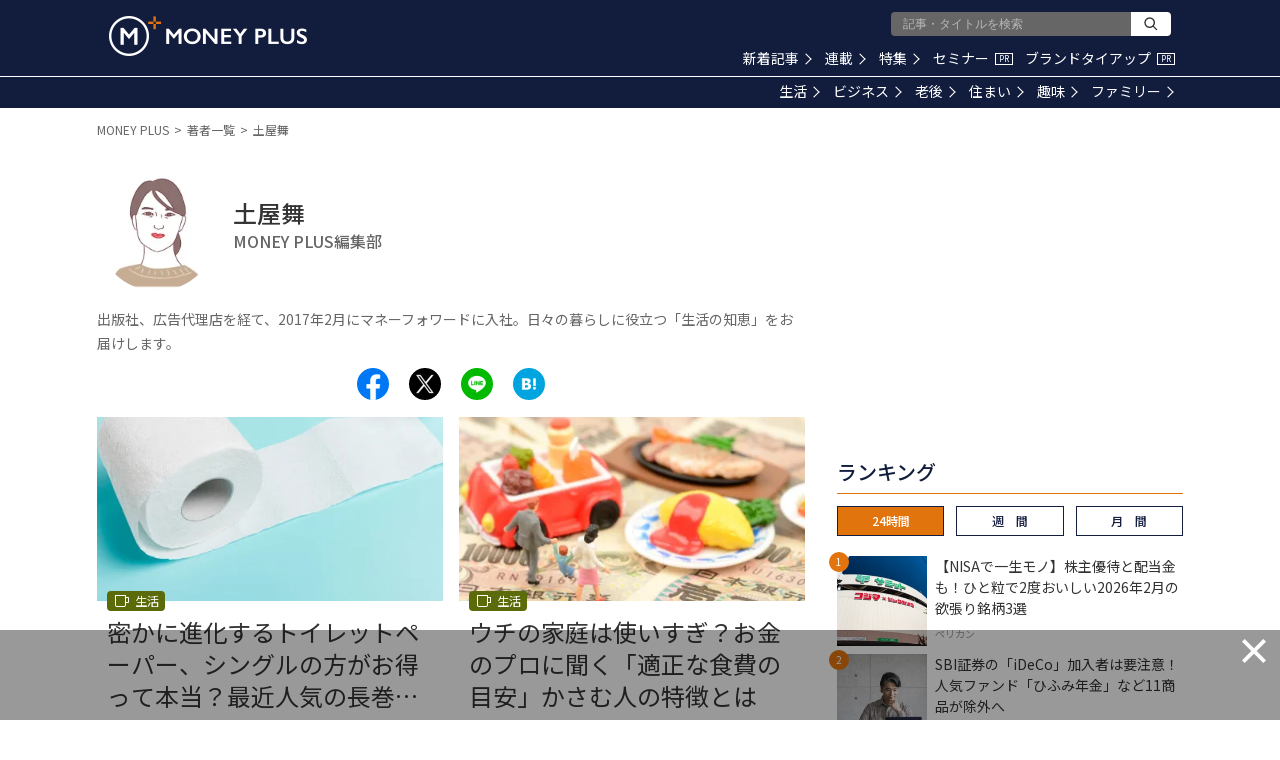

--- FILE ---
content_type: text/html; charset=utf-8
request_url: https://www.google.com/recaptcha/api2/aframe
body_size: 182
content:
<!DOCTYPE HTML><html><head><meta http-equiv="content-type" content="text/html; charset=UTF-8"></head><body><script nonce="mvCn6lxxcgXrmKZDJICekg">/** Anti-fraud and anti-abuse applications only. See google.com/recaptcha */ try{var clients={'sodar':'https://pagead2.googlesyndication.com/pagead/sodar?'};window.addEventListener("message",function(a){try{if(a.source===window.parent){var b=JSON.parse(a.data);var c=clients[b['id']];if(c){var d=document.createElement('img');d.src=c+b['params']+'&rc='+(localStorage.getItem("rc::a")?sessionStorage.getItem("rc::b"):"");window.document.body.appendChild(d);sessionStorage.setItem("rc::e",parseInt(sessionStorage.getItem("rc::e")||0)+1);localStorage.setItem("rc::h",'1770050583702');}}}catch(b){}});window.parent.postMessage("_grecaptcha_ready", "*");}catch(b){}</script></body></html>

--- FILE ---
content_type: application/javascript; charset=utf-8
request_url: https://fundingchoicesmessages.google.com/f/AGSKWxVaQHYlkRE4vK-2vfDogNuFEQIn8lSWb7tkWT0N2C9SNtEDEc_ypSWLvUwwhXivWICxs3ovc0hvuCurUTFYDearhGqpzAjI9PImlOcf6bYWt6dpkC1VSLR4uYWPENvKQIdXKmbppHYZXXfL5lzYkM53mMpFczalnvM7hvJjoJwRr-MS98Is8UrI1hxw/_/adjug.-160x600._ads/ip//adhref./fleshlight.
body_size: -1287
content:
window['3a488bda-6d91-4495-844b-065c427f4724'] = true;